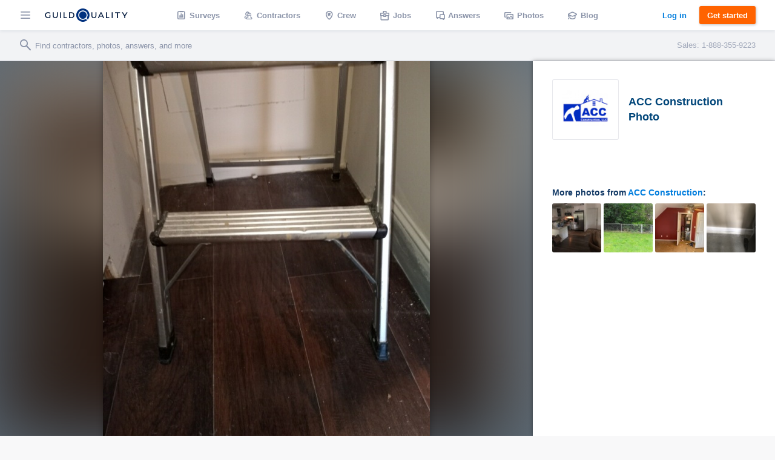

--- FILE ---
content_type: text/html; charset=UTF-8
request_url: https://www.guildquality.com/projects/5067562/photos/johnson-city-tn-interior-painting-air-conditioning-and-heating-electricians-by-acc-construction-40
body_size: 9356
content:
<!DOCTYPE html>
<html lang="en">
<head>

	<!-- Google Tag Manager -->
<script>(function(w,d,s,l,i){w[l]=w[l]||[];w[l].push({'gtm.start':
new Date().getTime(),event:'gtm.js'});var f=d.getElementsByTagName(s)[0],
j=d.createElement(s),dl=l!='dataLayer'?'&l='+l:'';j.async=true;j.src=
'https://www.googletagmanager.com/gtm.js?id='+i+dl;f.parentNode.insertBefore(j,f);
})(window,document,'script','dataLayer','GTM-5WX67PQ');</script>
<!-- End Google Tag Manager -->
	<title>GuildQuality</title>

    <script>
var _rollbarConfig = {
    checkIgnore: function(isUncaught, args, payload) {
            // Ignore errors from certain paths
            var ignorePaths = [
                '/answers/', '/crew/', '/question/', '/comment/', '/review/', '/projects/', '/companies/', '/cr/', '/pro/', '/find/', '/photo/', '/photos/', '/mapWidget', '/guildmaster/', '/index.php', '/user/', '/claim/'
            ];
            var ignoreSuffixes = [
                '/answers'
            ];
            // Access the URL from the payload
            var requestUrl = payload.request && payload.request.url;
            if (requestUrl) {
                // Check if URL has only three slashes
                if ((requestUrl.match(/\//g) || []).length === 3) {
                    return true;
                }
                for (var j = 0; j < ignorePaths.length; j++) {
                    if (requestUrl.indexOf('.com' + ignorePaths[j]) > -1) {
                        return true;
                    }
                }
                for (var j = 0; j < ignoreSuffixes.length; j++) {
                    if (requestUrl.endsWith(ignoreSuffixes[j]) > -1) {
                        return true;
                    }
                }
            }
            // Send other errors
            return false;
        },
    accessToken: "5dd7d4fae79c4c8d95d42a34b918de0c",
    captureUncaught: true,
    captureUnhandledRejections: true,
    payload: {
        environment: "production"
    }
};
// Rollbar Snippet
!function(r){var e={};function o(n){if(e[n])return e[n].exports;var t=e[n]={i:n,l:!1,exports:{}};return r[n].call(t.exports,t,t.exports,o),t.l=!0,t.exports}o.m=r,o.c=e,o.d=function(r,e,n){o.o(r,e)||Object.defineProperty(r,e,{enumerable:!0,get:n})},o.r=function(r){"undefined"!=typeof Symbol&&Symbol.toStringTag&&Object.defineProperty(r,Symbol.toStringTag,{value:"Module"}),Object.defineProperty(r,"__esModule",{value:!0})},o.t=function(r,e){if(1&e&&(r=o(r)),8&e)return r;if(4&e&&"object"==typeof r&&r&&r.__esModule)return r;var n=Object.create(null);if(o.r(n),Object.defineProperty(n,"default",{enumerable:!0,value:r}),2&e&&"string"!=typeof r)for(var t in r)o.d(n,t,function(e){return r[e]}.bind(null,t));return n},o.n=function(r){var e=r&&r.__esModule?function(){return r.default}:function(){return r};return o.d(e,"a",e),e},o.o=function(r,e){return Object.prototype.hasOwnProperty.call(r,e)},o.p="",o(o.s=0)}([function(r,e,o){"use strict";var n=o(1),t=o(5);_rollbarConfig=_rollbarConfig||{},_rollbarConfig.rollbarJsUrl=_rollbarConfig.rollbarJsUrl||"https://cdn.rollbar.com/rollbarjs/refs/tags/v2.23.0/rollbar.min.js",_rollbarConfig.async=void 0===_rollbarConfig.async||_rollbarConfig.async;var a=n.setupShim(window,_rollbarConfig),l=t(_rollbarConfig);window.rollbar=n.Rollbar,a.loadFull(window,document,!_rollbarConfig.async,_rollbarConfig,l)},function(r,e,o){"use strict";var n=o(2),t=o(3);function a(r){return function(){try{return r.apply(this,arguments)}catch(r){try{console.error("[Rollbar]: Internal error",r)}catch(r){}}}}var l=0;function i(r,e){this.options=r,this._rollbarOldOnError=null;var o=l++;this.shimId=function(){return o},"undefined"!=typeof window&&window._rollbarShims&&(window._rollbarShims[o]={handler:e,messages:[]})}var s=o(4),d=function(r,e){return new i(r,e)},c=function(r){return new s(d,r)};function u(r){return a((function(){var e=this,o=Array.prototype.slice.call(arguments,0),n={shim:e,method:r,args:o,ts:new Date};window._rollbarShims[this.shimId()].messages.push(n)}))}i.prototype.loadFull=function(r,e,o,n,t){var l=!1,i=e.createElement("script"),s=e.getElementsByTagName("script")[0],d=s.parentNode;i.crossOrigin="",i.src=n.rollbarJsUrl,o||(i.async=!0),i.onload=i.onreadystatechange=a((function(){if(!(l||this.readyState&&"loaded"!==this.readyState&&"complete"!==this.readyState)){i.onload=i.onreadystatechange=null;try{d.removeChild(i)}catch(r){}l=!0,function(){var e;if(void 0===r._rollbarDidLoad){e=new Error("rollbar.js did not load");for(var o,n,a,l,i=0;o=r._rollbarShims[i++];)for(o=o.messages||[];n=o.shift();)for(a=n.args||[],i=0;i<a.length;++i)if("function"==typeof(l=a[i])){l(e);break}}"function"==typeof t&&t(e)}()}})),d.insertBefore(i,s)},i.prototype.wrap=function(r,e,o){try{var n;if(n="function"==typeof e?e:function(){return e||{}},"function"!=typeof r)return r;if(r._isWrap)return r;if(!r._rollbar_wrapped&&(r._rollbar_wrapped=function(){o&&"function"==typeof o&&o.apply(this,arguments);try{return r.apply(this,arguments)}catch(o){var e=o;throw e&&("string"==typeof e&&(e=new String(e)),e._rollbarContext=n()||{},e._rollbarContext._wrappedSource=r.toString(),window._rollbarWrappedError=e),e}},r._rollbar_wrapped._isWrap=!0,r.hasOwnProperty))for(var t in r)r.hasOwnProperty(t)&&(r._rollbar_wrapped[t]=r[t]);return r._rollbar_wrapped}catch(e){return r}};for(var p="log,debug,info,warn,warning,error,critical,global,configure,handleUncaughtException,handleAnonymousErrors,handleUnhandledRejection,captureEvent,captureDomContentLoaded,captureLoad".split(","),f=0;f<p.length;++f)i.prototype[p[f]]=u(p[f]);r.exports={setupShim:function(r,e){if(r){var o=e.globalAlias||"Rollbar";if("object"==typeof r[o])return r[o];r._rollbarShims={},r._rollbarWrappedError=null;var l=new c(e);return a((function(){e.captureUncaught&&(l._rollbarOldOnError=r.onerror,n.captureUncaughtExceptions(r,l,!0),e.wrapGlobalEventHandlers&&t(r,l,!0)),e.captureUnhandledRejections&&n.captureUnhandledRejections(r,l,!0);var a=e.autoInstrument;return!1!==e.enabled&&(void 0===a||!0===a||"object"==typeof a&&a.network)&&r.addEventListener&&(r.addEventListener("load",l.captureLoad.bind(l)),r.addEventListener("DOMContentLoaded",l.captureDomContentLoaded.bind(l))),r[o]=l,l}))()}},Rollbar:c}},function(r,e,o){"use strict";function n(r,e,o,n){r._rollbarWrappedError&&(n[4]||(n[4]=r._rollbarWrappedError),n[5]||(n[5]=r._rollbarWrappedError._rollbarContext),r._rollbarWrappedError=null);var t=e.handleUncaughtException.apply(e,n);o&&o.apply(r,n),"anonymous"===t&&(e.anonymousErrorsPending+=1)}r.exports={captureUncaughtExceptions:function(r,e,o){if(r){var t;if("function"==typeof e._rollbarOldOnError)t=e._rollbarOldOnError;else if(r.onerror){for(t=r.onerror;t._rollbarOldOnError;)t=t._rollbarOldOnError;e._rollbarOldOnError=t}e.handleAnonymousErrors();var a=function(){var o=Array.prototype.slice.call(arguments,0);n(r,e,t,o)};o&&(a._rollbarOldOnError=t),r.onerror=a}},captureUnhandledRejections:function(r,e,o){if(r){"function"==typeof r._rollbarURH&&r._rollbarURH.belongsToShim&&r.removeEventListener("unhandledrejection",r._rollbarURH);var n=function(r){var o,n,t;try{o=r.reason}catch(r){o=void 0}try{n=r.promise}catch(r){n="[unhandledrejection] error getting `promise` from event"}try{t=r.detail,!o&&t&&(o=t.reason,n=t.promise)}catch(r){}o||(o="[unhandledrejection] error getting `reason` from event"),e&&e.handleUnhandledRejection&&e.handleUnhandledRejection(o,n)};n.belongsToShim=o,r._rollbarURH=n,r.addEventListener("unhandledrejection",n)}}}},function(r,e,o){"use strict";function n(r,e,o){if(e.hasOwnProperty&&e.hasOwnProperty("addEventListener")){for(var n=e.addEventListener;n._rollbarOldAdd&&n.belongsToShim;)n=n._rollbarOldAdd;var t=function(e,o,t){n.call(this,e,r.wrap(o),t)};t._rollbarOldAdd=n,t.belongsToShim=o,e.addEventListener=t;for(var a=e.removeEventListener;a._rollbarOldRemove&&a.belongsToShim;)a=a._rollbarOldRemove;var l=function(r,e,o){a.call(this,r,e&&e._rollbar_wrapped||e,o)};l._rollbarOldRemove=a,l.belongsToShim=o,e.removeEventListener=l}}r.exports=function(r,e,o){if(r){var t,a,l="EventTarget,Window,Node,ApplicationCache,AudioTrackList,ChannelMergerNode,CryptoOperation,EventSource,FileReader,HTMLUnknownElement,IDBDatabase,IDBRequest,IDBTransaction,KeyOperation,MediaController,MessagePort,ModalWindow,Notification,SVGElementInstance,Screen,TextTrack,TextTrackCue,TextTrackList,WebSocket,WebSocketWorker,Worker,XMLHttpRequest,XMLHttpRequestEventTarget,XMLHttpRequestUpload".split(",");for(t=0;t<l.length;++t)r[a=l[t]]&&r[a].prototype&&n(e,r[a].prototype,o)}}},function(r,e,o){"use strict";function n(r,e){this.impl=r(e,this),this.options=e,function(r){for(var e=function(r){return function(){var e=Array.prototype.slice.call(arguments,0);if(this.impl[r])return this.impl[r].apply(this.impl,e)}},o="log,debug,info,warn,warning,error,critical,global,configure,handleUncaughtException,handleAnonymousErrors,handleUnhandledRejection,_createItem,wrap,loadFull,shimId,captureEvent,captureDomContentLoaded,captureLoad".split(","),n=0;n<o.length;n++)r[o[n]]=e(o[n])}(n.prototype)}n.prototype._swapAndProcessMessages=function(r,e){var o,n,t;for(this.impl=r(this.options);o=e.shift();)n=o.method,t=o.args,this[n]&&"function"==typeof this[n]&&("captureDomContentLoaded"===n||"captureLoad"===n?this[n].apply(this,[t[0],o.ts]):this[n].apply(this,t));return this},r.exports=n},function(r,e,o){"use strict";r.exports=function(r){return function(e){if(!e&&!window._rollbarInitialized){for(var o,n,t=(r=r||{}).globalAlias||"Rollbar",a=window.rollbar,l=function(r){return new a(r)},i=0;o=window._rollbarShims[i++];)n||(n=o.handler),o.handler._swapAndProcessMessages(l,o.messages);window[t]=n,window._rollbarInitialized=!0}}}}]);
// End Rollbar Snippet
</script>
    
		<meta http-equiv="Content-Type" content="text/html; charset=UTF-8">
		
	<meta name="viewport" content="width=device-width, initial-scale=1.0, maximum-scale=1.0">
	<meta http-equiv="X-UA-Compatible" content="IE=edge,chrome=1">

    <!-- Only include bootstrap for wordpress. Ultimatly we will want to exclude here as well. -->
	
	<link href="/css/build/framework-compiled.css?id=f392c4620b0f74886765" rel="stylesheet">
	<link href="/css/build/common-compiled.css?id=ca9eaf16425dbc68af5d" rel="stylesheet">
	<link href="/css/build/navigation-legacy.css?id=72c3f71ff6ccb107e974" rel="stylesheet">
    <link rel="stylesheet" type="text/css" href="//cloud.typography.com/7593094/785548/css/fonts.css" />
    
    
    <link href='//fonts.googleapis.com/css?family=Source+Sans+Pro:200,300,400,600,700,900' rel='stylesheet' type='text/css'>
        <script src="https://ajax.googleapis.com/ajax/libs/jquery/1.12.4/jquery.min.js"></script>
            <script>
            $.ajaxSetup({
                headers: {
                    'X-CSRF-TOKEN': 'I8lC52Ey2qncO7tjvo2hiNp9DUeRHgLBrkCsqDc2'
                }
            });
        </script>
    
    <script defer src="/js/site.js?61"></script>
    <!--[if lt IE 10]>
    <script src="/js/html5shiv.min.js"></script>
    <![endif]-->

            <script defer src="/js/typeahead.jquery.js"></script>
    		
	
			
    
    </head>

	<body class=" public">
		<!-- Google Tag Manager (noscript) -->
<noscript><iframe src="https://www.googletagmanager.com/ns.html?id=GTM-5WX67PQ"
height="0" width="0" style="display:none;visibility:hidden"></iframe></noscript>
<!-- End Google Tag Manager (noscript) -->		<div class="navbar marketing ploadHide">
			<div class="navbar_left">
				
								<div class="navbar_button button--hamburger ripple nav-watcher">
					<div class="icon icon-menu"></div>
				</div>
				
			    
			                                            <div class="navbar_button button--logo wide ripple">
                        <a title="GuildQuality" href="/">
                                                <svg xmlns="http://www.w3.org/2000/svg" viewBox="0 0 930.16 150"><defs><style>.cls-1{fill:#01183c;}.cls-2{fill:#01317e;}.cls-3{fill:#fff;}</style></defs><g id="Layer_2" data-name="Layer 2"><g id="Layer_1-2" data-name="Layer 1"><g id="GQ_Logo_Wordmark" data-name="GQ Logo Wordmark"><path class="cls-1" d="M35.49,51.2c7.41,0,13.38,2.37,18.25,7.24l.93.93,6.92-7.08-.82-.9C54.91,45,46.13,41.55,35.38,41.55,15.21,41.55,0,56,0,75.24s15.35,33.69,35.71,33.69c9.56,0,18.5-3.06,24.52-8.39l.43-.39V74H50.34V95.4a26.14,26.14,0,0,1-14.52,3.88c-14.58,0-25.16-10.11-25.16-24S21.1,51.2,35.49,51.2Z"/><path class="cls-1" d="M133.75,79.84c0,13-5.94,19.56-17.65,19.56S98.56,92.82,98.56,79.84V42.33H87.9V80.06c0,18.35,10.28,28.87,28.2,28.87s28.09-10.52,28.09-28.87V42.33H133.75Z"/><rect class="cls-1" x="171.34" y="42.84" width="10.66" height="65.93"/><polygon class="cls-1" points="219.8 42.67 209.15 42.67 209.15 108.6 246.5 108.6 246.5 99.28 219.8 99.28 219.8 42.67"/><path class="cls-1" d="M295.06,42.5H270.65v65.93h24.41c21.83,0,35.94-13,35.94-33S316.89,42.5,295.06,42.5Zm25.28,32.91c0,14.62-9.82,23.71-25.62,23.71H281.3V51.81h13.42C310.52,51.81,320.34,60.85,320.34,75.41Z"/><path class="cls-1" d="M568.47,79.84c0,13-5.94,19.56-17.66,19.56s-17.54-6.58-17.54-19.56V42.33H522.61V80.06c0,18.35,10.28,28.87,28.2,28.87S578.9,98.41,578.9,80.06V42.33H568.47Z"/><path class="cls-1" d="M626.2,42.33l-30.46,65.93h10.93l7.4-16.37h33.87l7.4,16.37h10.93L635.81,42.33ZM643.86,82.8h-25.7l12.89-28.41Z"/><polygon class="cls-1" points="697.68 42.33 687.02 42.33 687.02 108.26 724.37 108.26 724.37 98.95 697.68 98.95 697.68 42.33"/><rect class="cls-1" x="751.52" y="42.33" width="10.66" height="65.93"/><polygon class="cls-1" points="789.33 51.65 811.64 51.65 811.64 108.26 822.3 108.26 822.3 51.65 844.61 51.65 844.61 42.33 789.33 42.33 789.33 51.65"/><polygon class="cls-1" points="918.84 42.33 897.8 76.15 876.77 42.33 865.1 42.33 892.36 86.48 892.36 108.26 902.91 108.26 902.91 86.7 930.16 42.33 918.84 42.33"/><path class="cls-2" d="M472.11,134.76a75,75,0,1,1,14.44-14.43A75.62,75.62,0,0,1,472.11,134.76Z"/><path class="cls-3" d="M483.68,123.84l-15.56-15.56a52.89,52.89,0,1,0-12.69,11.39h0a53,53,0,0,0,4.64-3.34l15.57,15.56A75.44,75.44,0,0,0,483.68,123.84Zm-31.61-15.52a41.8,41.8,0,1,1,8.05-8A41.57,41.57,0,0,1,452.07,108.32Z"/></g></g></g></svg>
                                                </a>
                                            </div>
                
                                <a class="navbar_button button--logo narrow user" href="/">
                    <div class="navbar_avatar avatar--logo avatar--gq-logo"></div>
				</a>
                    
		<div class="nav-menu">
			<div class="nav-menu_close icon icon-close nav-watcher"></div>

            
            <ul class="nav-menu_list" role="menu">

                <!-- Admin pages -->
                
				<!-- GQ2 Dashboard -->
				
				<!-- GQ3 Pages -->
				
				<!-- Crew pages -->
				
				<!-- Logged out site pages -->
				                    <li role="presentation">
                        <a class="button3 button3--blue narrow" href="/login">Log in</a>
                    </li>
                    <li role="presentation">
                        <a class="nav-menu_button ripple"  href="/product" role="menuitem"><span class="icon icon-surveys"></span> Surveys</a>
                    </li>
                
                <li role="presentation">
                    <a class="nav-menu_button ripple" href="/find" role="menuitem"><span class="icon icon-contractors"></span> Contractors</a>
                </li>

									<li role="presentation">
                        <a class="nav-menu_button ripple" href="/crew/welcome" role="menuitem"><span class="icon icon-crew"></span> Crew</a>
                    </li>
                    <li role="presentation">
						<a class="nav-menu_button ripple" href="/crew/jobs/search" role="menuitem"><span class="icon icon-jobs"></span> Jobs</a>
					</li>
                    <li role="presentation">
                        <a class="nav-menu_button ripple" href="/crew/pros" role="menuitem"><span class="icon icon-pro-search"></span> Professionals</a>
                    </li>
                    <!-- Comment out for now. There is not really much going on on this page might be confusing. Chris April 19 2017.
                    <li role="presentation">
                        <a class="nav-menu_button ripple" href="/crew/projects" role="menuitem"><span class="icon icon-check-in"></span> Projects</a>
                    </li> -->
								<li role="presentation">
					<a class="nav-menu_button ripple" href="/answers" role="menuitem"><span class="icon icon-answers"></span> Answers</a>
				</li>
				<li role="presentation">
					<a class="nav-menu_button ripple" href="/photos" role="menuitem"><span class="icon icon-picture"></span> Photos</a>
				</li>
				<li role="presentation">
					<a class="nav-menu_button ripple" href="/blog" role="menuitem"><span class="icon icon-learning"></span> Blog</a>
				</li>
				<li role="presentation">
					<a class="nav-menu_button ripple" href="/contact-us" role="menuitem"><span class="icon icon-support"></span> Support</a>
				</li>
				<li role="presentation">
					<a class="nav-menu_button ripple" href="/about" role="menuitem"><span class="icon icon-company"></span> About</a>
				</li>
			</ul>

            
			<div class="nav-menu_overlay nav-watcher"></div>
		</div>
	</div>

	<!-- Public nav -->

  <!-- BLOG -->
  
    
  <!-- APP -->
  
    
        <ul class="navbar_middle public" role="menu">
      <li role="presentation">
        <a class="navbar_button ripple" href="/product" role="menuitem"><span class="icon icon-surveys"></span> <span class="text">Surveys</span></a>
      </li>
      <li role="presentation">
        <a class="navbar_button ripple" href="/find" role="menuitem"><span class="icon icon-contractors"></span> <span class="text">Contractors</span></a>
      </li>
      <li role="presentation">
        <a class="navbar_button ripple" href="/crew/welcome" role="menuitem"><span class="icon icon-crew"></span> <span class="text">Crew</span></a>
      </li>
      <li role="presentation">
  		<a class="navbar_button ripple" href="/crew/jobs/search" role="menuitem"><span class="icon icon-jobs"></span> <span class="text">Jobs</span></a>
  	  </li>
  	  <li role="presentation">
        <a class="navbar_button ripple" href="/answers" role="menuitem"><span class="icon icon-answers"></span> <span class="text">Answers</span></a>
      </li>
      <li role="presentation">
        <a class="navbar_button ripple" href="/photos" role="menuitem"><span class="icon icon-picture"></span> <span class="text">Photos</span></a>
      </li>
      <li role="presentation">
        <a class="navbar_button ripple" href="/blog" role="menuitem"><span class="icon icon-learning"></span> <span class="text">Blog</span></a>
      </li>
    </ul>
  	
  	  	
  
	<div class="navbar_right">
		
					
					
    			    		<a class="button3 button3--clear-blue wide ripple" href="/login">
	    			Log in
	    		</a>
	    	
	        	            <a class="button3 button3--orange ripple cta-button"

	               href="/product#get-started">
	                Get started
	            </a>
	        
		
			</div>
</div>

<!-- Include search bar -->

  <div class="sub-navbar ploadHide">
    <!-- id used to add event handler-->
  	<form class="sub-navbar_search-form" id="unified-search-form">
  		<span class="icon icon-search"></span>
  		<input type="text" id="unified-search" placeholder="Find contractors, photos, answers, and more">
  		<input type="submit" style="display:none">
  	</form>
          <div class="sub-navbar_sales-number">Sales: 1-888-355-9223 </div>
      </div>


<div class="content-frame">


<!-- Ripple script -->
<script>
var parent, ink, d, x, y;
$(".ripple").click(function(e){
	parent = $(this);
	//create .ink element if it doesn't exist
	if(parent.find(".ripple_ink").length == 0)
		parent.prepend("<span class='ripple_ink'></span>");

	ink = parent.find(".ripple_ink");
	//incase of quick double clicks stop the previous animation
	ink.removeClass("animate");

	//set size of .ink
	if(!ink.height() && !ink.width())
	{
		//use parent's width or height whichever is larger for the diameter to make a circle which can cover the entire element.
		d = Math.max(parent.outerWidth(), parent.outerHeight());
		ink.css({height: d, width: d});
	}

	//get click coordinates
	//logic = click coordinates relative to page - parent's position relative to page - half of self height/width to make it controllable from the center;
	x = e.pageX - parent.offset().left - ink.width()/2;
	y = e.pageY - parent.offset().top - ink.height()/2;

	//set the position and add class .animate
	ink.css({top: y+'px', left: x+'px'}).addClass("animate");
})
</script>

<!-- Navbar scroll class -->
<script>
$(window).scroll(function() {
    var scroll = $(window).scrollTop();
    if (scroll >= 1) {
        $(".sub-navbar").addClass("sub-navbar--scroll");
    } else {
        $(".sub-navbar").removeClass("sub-navbar--scroll");
    }
});
</script>

<!-- account-menu code -->
<script>
	$('.account-watcher').on('click', function(){
		$('.account-menu').toggleClass( 'open' );
		$('body').toggleClass( 'scroll-freeze' );
		$('.nav-menu').removeClass( 'open' );
	});
</script>

<!-- nav-menu code -->
<script>
	$('.nav-watcher').on('click', function(){
		$('.nav-menu').toggleClass( 'open' );
		$('body').toggleClass( 'scroll-freeze' );
		$('.account-menu').removeClass( 'open' );
	});
</script>

<div><!-- Need to have a root element div for magnific popup to work -->

<link href="/css/widgets/share-button.css?61" rel="stylesheet">
<script src="/js/share-button/share-button.min.js" type="text/javascript"></script>


<div class="container stretch-container photo-perma">
    <div class="photo-cont">
        <div class="photo-bg" style="background: url('https://gq-photos.s3.amazonaws.com/projects/986cfe689fdbbdb5eb788e588636a900/photos/720/9c0c791e0e77dd0c0843f74a2a437f4a.jpg')"></div>
                <img src="https://gq-photos.s3.amazonaws.com/projects/986cfe689fdbbdb5eb788e588636a900/photos/720/9c0c791e0e77dd0c0843f74a2a437f4a.jpg" alt="" title="">
    </div>
    <div class="photo-sidebar">
        <div class="meta-info">
    <a class="meta-avatar" href="https://www.guildquality.com/pro/acc-construction">
        <img src='https://gq-photos.s3.amazonaws.com/company/90/402984-1583293402.jpg' alt="ACC Construction">
    </a>
    <a class="meta-name" href="https://www.guildquality.com/pro/acc-construction">
        <h1>ACC Construction Photo</h1>
    </a>
</div>

<!-- Title & Description -->
<div class="meta-body">

    <div class="meta-data">
        <!-- Tags -->
        
        <!-- Address -->
<!--          -->
    </div>

    <!-- Title/Description -->
    <div class="meta-description-container">
        <p class="meta-title copy-title"></p>
        <p class="meta-description copy-primary"></p>
    </div>

    </div>

<div class="meta-footer">
                <div class="related-photos-row company-photos">
            <span class="section-header">
                More photos from <a href="https://www.guildquality.com/pro/acc-construction">ACC Construction</a>:
            </span>
            <div class="photo-row">
                                    <a href="https://www.guildquality.com/projects/1735573/photos/knoxville-tn-by-acc-construction-17" class="modal">
                        <img src='https://gq-photos.s3.amazonaws.com/projects/07ca641410560610aa70fb94b1519d51/photos/90/00bed4ac45f4c5d9b5ab5dc820e99de0.jpg' alt="" title="">
                                            </a>
                                    <a href="https://www.guildquality.com/projects/5076503/photos/oakridge-tn-fences-tree-removal-by-acc-construction-10" class="modal">
                        <img src='https://gq-photos.s3.amazonaws.com/projects/5aeb8c96a0f501064439e201068472c3/photos/90/043a5783ac53f10bf181484e3be24d53.jpg' alt="" title="">
                                            </a>
                                    <a href="https://www.guildquality.com/projects/5631443/photos/jonesborough-tn-water-damage-and-mold-remediation-by-acc-construction-16" class="modal">
                        <img src='https://gq-photos.s3.amazonaws.com/projects/880b89207db720444495b6ce961c434c/photos/90/d027992c243115078df9628a3dc0bc96.jpg' alt="" title="">
                                            </a>
                                    <a href="https://www.guildquality.com/projects/1732153/photos/knoxville-tn-masonry-brick-and-stone-roofers-siding-by-acc-construction-8" class="modal">
                        <img src='https://gq-photos.s3.amazonaws.com/projects/dda773598dd025f9261ca3be9187c3b0/photos/90/9d7f65333e1beadf67e0eee2051c38f7.jpg' alt="" title="">
                                            </a>
                            </div>
        </div>
    </div>    </div>
</div>

<script>
    $(window).scroll(function (event) {
        var wide = $( window ).width();
        var scroll = $(window).scrollTop();
        var superScroll = 'calc(100vh + ' + scroll + 'px - 100px)';

        if ((scroll > 50) && (wide > 752)) {
            $('.photo-cont').css({"margin-top":50});
            $('.photo-cont').css({"height":"calc(100vh - 50px)"});
        } else if ((scroll > 0 ) && (wide > 752)) {
            $('.photo-cont').css({"margin-top":100 - scroll});
            $('.photo-cont').css({"height":superScroll});
        }
    });
    $(document).ready(function(){
        var referrer =  document.referrer;
        if(referrer.toLowerCase().indexOf("www.guildquality.com") !== -1) {
            $('a.back').attr("href", document.referrer);
        } else  {
            $('a.back').css({"display":"none"});
        }
        $( "body" ).addClass( "photo-page" );
    });
</script>
</div>

    <div class="uni-footer-latest">
    <section class="uni-latest">
      <div class="uni-container">
        <header>
          <h3>The latest from <a href="/blog">our blog</a></h3>
        </header>
        <ul class="posts latest-posts">
                  <li class="post">
            <a class="post-link" data-post-id="29205" data-post-title="strengthening-your-business-in-an-economic-downturn" href="https://www.guildquality.com/blog/strengthening-your-business-in-an-economic-downturn">
              
              <div class="post-thumbnail" style="background-image:url('https://s3.amazonaws.com/gq-wp/corp/wp-content/uploads/2022/09/08112912/coins-table-red-up-arrow-house-concept-rising-price-real-estate-936x604.jpg')">
              </div>
              <div class="post-text">
                <h3 class="post-title">How to strengthen your business in an economic downturn</h3>
              </div>
            </a>
          </li>
                  <li class="post">
            <a class="post-link" data-post-id="29102" data-post-title="2022-second-quarter-market-predictions" href="https://www.guildquality.com/blog/2022-second-quarter-market-predictions">
              
              <div class="post-thumbnail" style="background-image:url('https://s3.amazonaws.com/gq-wp/corp/wp-content/uploads/2022/03/22160830/MarketPredictions-1-936x508.jpg')">
              </div>
              <div class="post-text">
                <h3 class="post-title">2022 Second Quarter Market Predictions</h3>
              </div>
            </a>
          </li>
                  <li class="post">
            <a class="post-link" data-post-id="29064" data-post-title="2022-guildmaster-award-winners" href="https://www.guildquality.com/blog/2022-guildmaster-award-winners">
              
              <div class="post-thumbnail" style="background-image:url('https://s3.amazonaws.com/gq-wp/corp/wp-content/uploads/2021/04/14115642/GuildMaster-Blog-Hero-Image-2021-936x500.jpg')">
              </div>
              <div class="post-text">
                <h3 class="post-title">Congratulations to the 2022 Guildmaster Award winners!</h3>
              </div>
            </a>
          </li>
                  <li class="post">
            <a class="post-link" data-post-id="29042" data-post-title="2022-first-quarter-market-predictions" href="https://www.guildquality.com/blog/2022-first-quarter-market-predictions">
              
              <div class="post-thumbnail" style="background-image:url('https://s3.amazonaws.com/gq-wp/corp/wp-content/uploads/2022/03/22160830/MarketPredictions-1-936x508.jpg')">
              </div>
              <div class="post-text">
                <h3 class="post-title">2022 First Quarter Market Predictions</h3>
              </div>
            </a>
          </li>
                </ul>
      </div>
    </section>

  </div>

<div class="uni-footer container stretch-container footer-top">
    <div class="sitemap-frame">
    <div class="sitemap-col">
      <ul>
        <li><a class="category" href="/product"><span class="icon icon-surveys"></span>Surveys</a></li>
        <li><a href="/product">Tour</a></li>
        <li><a href="/product#pricing">Pricing</a></li>
        <li><a href="/product#testimonials">Testimonials</a></li>
        <li><a href="/product#get-started">Free trial</a></li>
        <li><a href="/faqs-for-pros">FAQ</a></li>        
        <li><a href="/contact-us/sales">Contact Sales</a></li>
      </ul>
    </div>
    <div class="sitemap-col">
      <ul>
                        <li><a class="category" href="/crew/welcome"><span class="icon icon-crew"></span>Crew</a></li>
              </ul>
      <ul>
        <li><a class="category" href="/crew/jobs/search"><span class="icon icon-jobs"></span>Jobs</a></li>
      </ul>
      <ul>
        <li><a class="category" href="/find"><span class="icon icon-contractors"></span>Contractors</a></li>
      </ul>
      <ul>
        <li><a class="category" href="/photos"><span class="icon icon-picture"></span>Photos</a></li>
      </ul>
      <ul>
        <li><a class="category" href="/answers"><span class="icon icon-answers"></span>Answers</a></li>
        <li><a href="/answers/question">Ask a question</a></li>
      </ul>
    </div>
    <div class="sitemap-col">
      <ul>
        <li><a class="category" href="/blog"><span class="icon icon-learning"></span>Blog</a></li>
        <li><a href="/blog">Latest</a></li>
        <li><a href="/blog/category/announcements">Announcements</a></li>
        <li><a href="/blog/category/guildmembers">Guildmembers</a></li>
        <li><a href="/blog/category/industry-news">Industry news</a></li>
        <li><a href="/blog/category/intelligence">Intelligence</a></li>
        <li><a href="/blog/category/life-at-gq">Life at GuildQuality</a></li>
        <li><a href="/blog/category/video">Videos and webinars</a></li>
      </ul>
    </div>
    <div class="sitemap-col">
      <ul>
        <li><a class="category" href="/contact-us/ms"><span class="icon icon-support"></span>Support</a></li>
        <li><a href="https://help.guildquality.com/">Help center</a></li>
        <li><a href="/contact-us/ms">Contact support</a></li>
      </ul>
      <ul>
        <li><a class="category" href="/about"><span class="icon icon-company"></span>Company</a></li>
        <li><a href="/about">About</a></li>
        <li><a href="/careers/">Careers</a></li>
        <li><a href="/partners">Partners</a></li>
        <li><a href="/awards">Awards</a></li>
        <!--<li><a href="/brand-identity/">Brand standards</a></li>-->
      </ul>
    </div>
  </div>
    <div class="footer-bottom">
    <ul class="meta-links">
      <li><a href="/terms">Terms of service</a></li>
      <li><a href="/privacy-policy">Privacy policy</a></li>
      <li><a href="tel:8883559223">(888) 355-9223</a></li>
      <li><a href="mailto:support@guildquality.com">support@guildquality.com</a></li>
            <li><a href="/sitemap">Sitemap</a></li>
      <li><a href="/contact-us">Contact us</a></li>
          </ul>

        <ul>
      <li><a target="_blank" href="http://bit.ly/2Jmsq1U " class="icon icon-facebook"></a></li>
      <li><a target="_blank" href="http://bit.ly/2mhB74A" class="icon icon-twitter"></a></li>
      <li><a target="_blank" href="http://bit.ly/2uwCVdL " class="icon icon-instagram"></a></li>
      <li><a target="_blank" href="https://www.youtube.com/user/GuildQuality" class="icon icon-youtube"></a></li>
      <li><a target="_blank" href="http://bit.ly/2LiCZVH " class="icon icon-linkedin"></a></li>
    </ul>
        <ul>
      <li>&copy; 2026 GuildQuality Inc.</li>
    </ul>
  </div>
</div>

    </div> <!-- End content frame, AKA everything that isn't the header -->

    

  </body>
</html>
